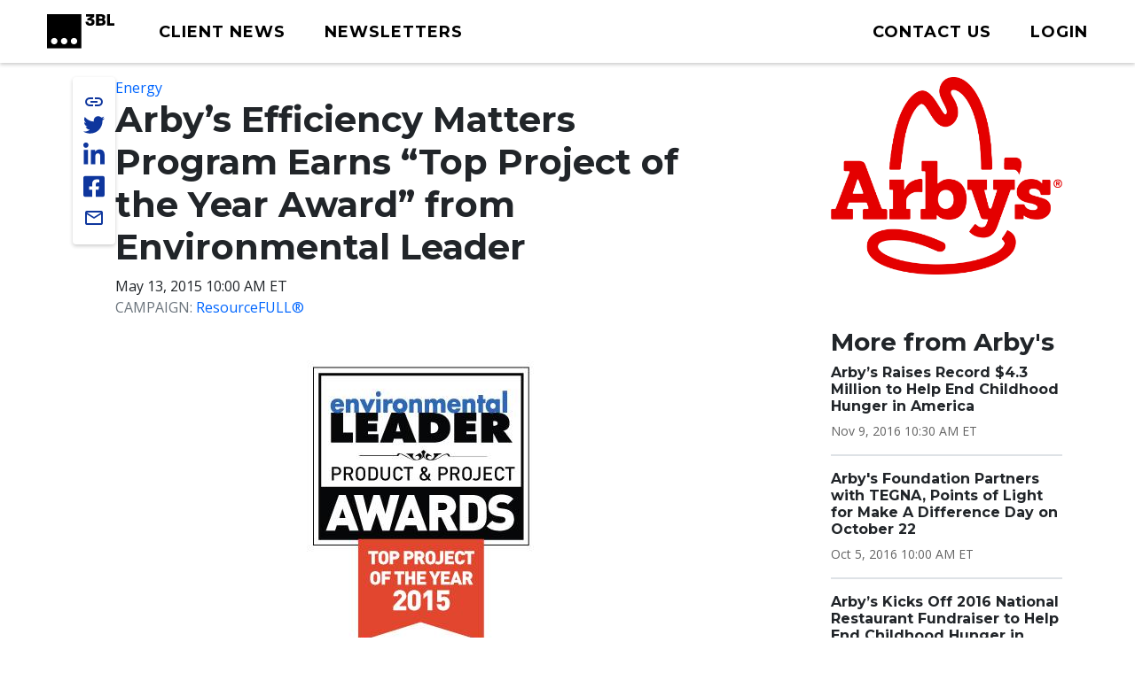

--- FILE ---
content_type: text/css
request_url: https://tags.srv.stackadapt.com/sa.css
body_size: -11
content:
:root {
    --sa-uid: '0-a20e4c08-51d1-518f-6219-ea6d72950dab';
}